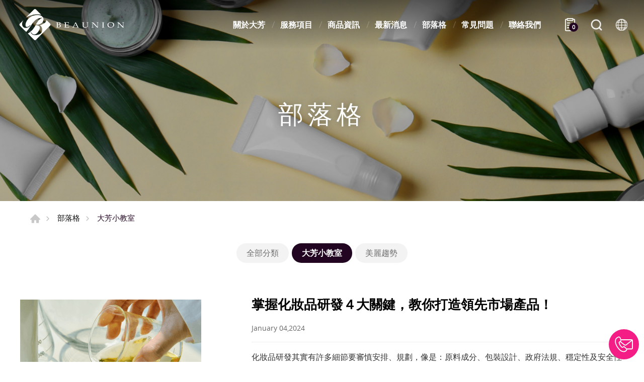

--- FILE ---
content_type: text/html; charset=UTF-8
request_url: https://www.beaunion.com/zh-tw/blog/index/4
body_size: 6044
content:
<!DOCTYPE html>
<html>
<head>
    <meta http-equiv="Content-Type" content="text/html; charset=utf-8">
    <meta http-equiv="X-UA-Compatible" content="IE=11; IE=10; IE=9; IE=8; IE=7"/>
    <meta charset="utf-8">
    <meta name="viewport" content="width=device-width, initial-scale=1.0">
    
<title>大芳小教室-大芳國際美容有限公司</title>
<meta name="keywords" content="" />
<meta name="description" content="" />
<meta property="og:site_name" content="大芳國際美容有限公司" />
<link rel="alternate" href="https://www.beaunion.com/zh-tw/blog/index/4" hreflang="zh-tw" />
<link rel="alternate" href="https://www.beaunion.com/blog/index/4" hreflang="en-us" />
<link rel="alternate" href="https://www.beaunion.com/zh-cn/blog/index/4" hreflang="zh-cn" />
<link rel="alternate" href="https://www.beaunion.com/in/blog/index/4" hreflang="hi-in" />
<link rel="alternate" href="https://www.beaunion.com/fr/blog/index/4" hreflang="fr-fr" />
<link rel="alternate" href="https://www.beaunion.com/es/blog/index/4" hreflang="es-es" />
<link rel="alternate" href="https://www.beaunion.com/sa/blog/index/4" hreflang="ar-sa" />
<link rel="alternate" href="https://www.beaunion.com/ru/blog/index/4" hreflang="ru-ru" />
<link rel="alternate" href="https://www.beaunion.com/id/blog/index/4" hreflang="id-id" />
<link rel="canonical" href="https://www.beaunion.com/zh-tw/blog/index/4" />
<script type="application/ld+json">
[
    {
        "@context": "https://schema.org",
        "@type": "Organization",
        "name": "大芳國際美容有限公司",
        "url": "https://www.beaunion.com/zh-tw",
        "@id": "https://www.beaunion.com/zh-tw#organization",
        "address": "台中市外埔區六分路163號",
        "contactPoint": {
            "@type": "ContactPoint",
            "telephone": "+886-4-2683-9335",
            "faxNumber": " +886-4-2683-2111",
            "contactType": "customer service",
            "email": [
                "info@beaunion.com"
            ]
        }
    },
    {
        "@context": "https://schema.org",
        "@type": "WebSite",
        "name": "大芳國際美容有限公司",
        "url": "https://www.beaunion.com/zh-tw",
        "@id": "https://www.beaunion.com/zh-tw#website"
    },
    {
        "@context": "https://schema.org",
        "@type": "WebPage",
        "name": "大芳小教室",
        "keywords": "",
        "description": ""
    },
    {
        "@context": "https://schema.org",
        "@type": "BreadcrumbList",
        "itemListElement": [
            {
                "@type": "ListItem",
                "position": 1,
                "item": {
                    "@type": "WebPage",
                    "url": "https://www.beaunion.com/zh-tw/blog",
                    "@id": "https://www.beaunion.com/zh-tw/blog",
                    "name": "部落格"
                }
            },
            {
                "@type": "ListItem",
                "position": 2,
                "item": {
                    "@type": "WebPage",
                    "url": "https://www.beaunion.com/zh-tw/blog/index/4",
                    "@id": "https://www.beaunion.com/zh-tw/blog/index/4",
                    "name": "大芳小教室"
                }
            }
        ]
    }
]
</script>


    <!-- CSS -->
    <link href="/static/css/style.css?v=20230706" rel="stylesheet" type="text/css"/>
    <!-- favicon 16x16 -->
    <link rel="shortcut icon" href="/static/images/favicon.ico?v=20230706"/>
    <!-- apple touch icon 180x180 -->
    <link rel="apple-touch-icon" href="/static/images/apple-touch-icon.png?v=20230706"/>
    <script>window.LayoutConfigure = {"webroot":"\/","baseurl":"\/zh-tw\/"};window.web_root=window.LayoutConfigure.webroot;</script>
    <!-- Google Tag Manager -->
<script>(function(w,d,s,l,i){w[l]=w[l]||[];w[l].push({'gtm.start':
new Date().getTime(),event:'gtm.js'});var f=d.getElementsByTagName(s)[0],
j=d.createElement(s),dl=l!='dataLayer'?'&l='+l:'';j.async=true;j.src=
'https://www.googletagmanager.com/gtm.js?id='+i+dl;f.parentNode.insertBefore(j,f);
})(window,document,'script','dataLayer','GTM-KSJ7MPQ');</script>
<!-- End Google Tag Manager -->
<meta name="google-site-verification" content="dAMuAzIC4XyIGjIgj5N2B_EG9dVAjqKbinhP4f5dfLQ" />
<meta name="google-site-verification" content="HzjaIsBdJkRZuRFadz7FCLOXEDIkt7w_MGHGsNv7B-8" />

<script type="application/ld+json">
  {
    "@context": "https://schema.org",
    "@type": "WebSite",
    "alternateName": ["BEAUNION COLOURS"],
    "url": "https://www.beaunion.com"
  }
</script>
    </head>
<body>
<div id="container">
    <header id="header" class="header hd01">
    <div class="hd-inner">
        <div class="sec s1">
                            <div id="logo">
                    <a href="/zh-tw" title="大芳國際美容有限公司">
                        <img src="/static/images/logo.svg?v=20230706" alt="大芳國際美容有限公司"/>
                    </a>
                </div>
                        <div class="node-mobile" data-child="dyn-inquiry">
                <div class="dyn-node dyn-inquiry" data-node="dyn-inquiry">
                    <a class="inquiry-btn" href="/zh-tw/inquiry" title="立即詢問">
                        <span class="inquiryCount">0</span>
                    </a>
                </div>
            </div>
            <a id="nav-btn" class="icon-thumb thumb01">
                <span class="thumb thumb1"></span>
                <span class="thumb thumb2"></span>
                <span class="thumb thumb3"></span>
            </a>
        </div>
        <div class="sec s2 mobile-side">
            <nav id="main-nav" class="nav-wrap main-nav">
                
<ul class="node1">
            <li >
            <a href="/zh-tw/about" title="關於大芳">關於大芳</a>
                            <div class="sub-nav">
                    <ul class="node2">
                                                    <li><a href="/zh-tw/company" title="公司簡介">公司簡介</a></li>
                                                    <li><a href="/zh-tw/about/2" title="發展沿革">發展沿革</a></li>
                                                    <li><a href="/zh-tw/about/5" title="客戶反饋">客戶反饋</a></li>
                                            </ul>
                </div>
                    </li>
            <li >
            <a href="/zh-tw/applications" title="服務項目">服務項目</a>
                            <div class="sub-nav">
                    <ul class="node2">
                                                    <li><a href="/zh-tw/applications/detail/11" title="服務內容">服務內容</a></li>
                                                    <li><a href="/zh-tw/applications/detail/5" title="代工流程">代工流程</a></li>
                                                    <li><a href="/zh-tw/applications/detail/10" title="產品列表">產品列表</a></li>
                                            </ul>
                </div>
                    </li>
            <li >
            <a href="/zh-tw/products" title="商品資訊">商品資訊</a>
                            <div class="sub-nav">
                    <ul class="node2">
                                                    <li><a href="/zh-tw/products/category/37" title="彩妝">彩妝</a></li>
                                                    <li><a href="/zh-tw/products/category/38" title="保養品">保養品</a></li>
                                                    <li><a href="/zh-tw/products/category/42" title="包材">包材</a></li>
                                            </ul>
                </div>
                    </li>
            <li >
            <a href="/zh-tw/news" title="最新消息">最新消息</a>
                            <div class="sub-nav">
                    <ul class="node2">
                                                    <li><a href="/zh-tw/news/index/1" title="公司資訊">公司資訊</a></li>
                                                    <li><a href="/zh-tw/news/index/2" title="活動展覽">活動展覽</a></li>
                                                    <li><a href="/zh-tw/news/index/4" title="新品報到">新品報到</a></li>
                                            </ul>
                </div>
                    </li>
            <li  class="on" >
            <a href="/zh-tw/blog" title="部落格">部落格</a>
                            <div class="sub-nav">
                    <ul class="node2">
                                                    <li><a href="/zh-tw/blog/index/4" title="大芳小教室">大芳小教室</a></li>
                                                    <li><a href="/zh-tw/blog/index/7" title="美麗趨勢">美麗趨勢</a></li>
                                            </ul>
                </div>
                    </li>
            <li >
            <a href="/zh-tw/faq" title="常見問題
">常見問題
</a>
                            <div class="sub-nav">
                    <ul class="node2">
                                                    <li><a href="/zh-tw/faq/index/9" title="代工相關">代工相關</a></li>
                                                    <li><a href="/zh-tw/faq/index/10" title="產品相關">產品相關</a></li>
                                                    <li><a href="/zh-tw/faq/index/11" title="其他">其他</a></li>
                                            </ul>
                </div>
                    </li>
            <li >
            <a href="/zh-tw/contact" title="聯絡我們">聯絡我們</a>
                            <div class="sub-nav">
                    <ul class="node2">
                                                    <li><a href="/zh-tw/contact/getInTouch" title="聯絡表單">聯絡表單</a></li>
                                            </ul>
                </div>
                    </li>
    </ul>
            </nav>
            <div class="node-pc" data-child="dyn-inquiry"></div>
            <div class="hd-search">
                <button class="search-btn icon icon-o i01 light">產品搜尋</button>
                <div class="form-wrap form01">
                    <form action="/zh-tw/search">
                        <div class="form-inner">
                            <input class="keyword" name="keyword" type="search" value=""
                                   placeholder="輸入關鍵字"/>
                            <button class="btn btn01 r b i01" type="submit">產品搜尋</button>
                        </div>
                    </form>
                </div>
            </div>
                            <div class="hd-lang">
                    <span class="lang-btn icon icon-o i02 light">語系</span>
                    <div class="nav-wrap lang-nav">
                        <ul>
                                                            <li  class="on" >
                                    <a href="/zh-tw/blog/index/4" title="繁體中文">繁體中文</a>
                                </li>
                                                            <li >
                                    <a href="/blog/index/4" title="ENGLISH">ENGLISH</a>
                                </li>
                                                            <li >
                                    <a href="/zh-cn/blog/index/4" title="简体中文">简体中文</a>
                                </li>
                                                            <li >
                                    <a href="/in/blog/index/4" title="हिन्दी">हिन्दी</a>
                                </li>
                                                            <li >
                                    <a href="/fr/blog/index/4" title="français">français</a>
                                </li>
                                                            <li >
                                    <a href="/es/blog/index/4" title="Españo">Españo</a>
                                </li>
                                                            <li >
                                    <a href="/sa/blog/index/4" title="اَلْعَرَبِيَّةُ‎ al-">اَلْعَرَبِيَّةُ‎ al-</a>
                                </li>
                                                            <li >
                                    <a href="/ru/blog/index/4" title="ру́сский язы́к">ру́сский язы́к</a>
                                </li>
                                                            <li >
                                    <a href="/id/blog/index/4" title="Bahasa Indonesia">Bahasa Indonesia</a>
                                </li>
                                                    </ul>
                    </div>
                </div>
                    </div>
    </div>
</header>
    <!-- 各單元內容 START -->
    <main id="content">
    <div class="page">
            <div class="banner banner01">
        <div class="figure" style="background-image:url(/uploads/images/453f4bab37387bf46c20287ac2e039b4.jpg);"></div>
                                    <div class="text">
                <div class="title">部落格</div>
            </div>
            </div>
        <div class="path path01 w12">
            <ul>
                <li><a href="/zh-tw" title="首頁">首頁</a></li>
                <li><a href="/zh-tw/blog" title="部落格">部落格</a></li>
                                    <li>大芳小教室</li>
                            </ul>
        </div>
        <div class="nav-wrap info-nav toggle-nav nav08">
            <button class="nav-title nav-title01">文章分類</button>
            <nav class="nav-list w12">
                <ul class="node1">
                                            <li >
                            <a href="/zh-tw/blog" title="全部分類">全部分類</a>
                        </li>
                                            <li  class="on" >
                            <a href="/zh-tw/blog/index/4" title="大芳小教室">大芳小教室</a>
                        </li>
                                            <li >
                            <a href="/zh-tw/blog/index/7" title="美麗趨勢">美麗趨勢</a>
                        </li>
                                    </ul>
            </nav>
        </div>
        <div class="model pd3">
            <div class="model-inner w12">
                <div class="sec s1">
                    <div class="ig07">
                                                    <div class="item">
                                <a class="row faic ii201" href="/zh-tw/blog/cosmetic-rnd" title="掌握化妝品研發４大關鍵，教你打造領先市場產品！">
                                    <div class="item-sec is1 col-sm-4">
                                        <div class="figure sb50p">
                                            <div class="pic" style="background-image: url(/uploads/images/cache/c17658e043eb3c9498972253a92485f3-400x200c00-1-1.png);"></div>
                                        </div>
                                    </div>
                                    <div class="item-sec is2 col-sm-8">
                                        <h3 class="title">掌握化妝品研發４大關鍵，教你打造領先市場產品！</h3>
                                        <span class="date">January 04,2024</span>
                                        <div class="text">化妝品研發其實有許多細節要審慎安排、規劃，像是：原料成分、包裝設計、政府法規、穩定性及安全性等。本篇文章將分享化妝品研發重點，以及選擇代工廠的３大要點！</div>
                                        <span class="btn r">繼續閱讀</span>
                                    </div>
                                </a>
                            </div>
                                                    <div class="item">
                                <a class="row faic ii201" href="/zh-tw/blog/cosmetics-entrepreneurship" title="化妝品創業7大步驟、通路分析一篇速解！這些你準備好了嗎？">
                                    <div class="item-sec is1 col-sm-4">
                                        <div class="figure sb50p">
                                            <div class="pic" style="background-image: url(/uploads/images/cache/e7e844fe0bca37c600d887619d604162-400x200c00-1-1.png);"></div>
                                        </div>
                                    </div>
                                    <div class="item-sec is2 col-sm-8">
                                        <h3 class="title">化妝品創業7大步驟、通路分析一篇速解！這些你準備好了嗎？</h3>
                                        <span class="date">December 04,2023</span>
                                        <div class="text">化妝品創業是一項重要的決定，尤其化妝品產業的競爭度高，更要謹慎評估創業的可行性。在這篇文章中，我們將化妝品創業流程劃分為 7 大步驟，並提供詳細說明。化妝品上市前該做哪些準備、如何規劃通路，也是相當重要的化妝品創業資訊。</div>
                                        <span class="btn r">繼續閱讀</span>
                                    </div>
                                </a>
                            </div>
                                                    <div class="item">
                                <a class="row faic ii201" href="/zh-tw/blog/skincare-factory" title="保養品代工廠怎麼挑？代工費用、評估重點一篇告訴你">
                                    <div class="item-sec is1 col-sm-4">
                                        <div class="figure sb50p">
                                            <div class="pic" style="background-image: url(/uploads/images/cache/a0170ad314f920b0c434810529e25873-400x200c00-1-1.jpg);"></div>
                                        </div>
                                    </div>
                                    <div class="item-sec is2 col-sm-8">
                                        <h3 class="title">保養品代工廠怎麼挑？代工費用、評估重點一篇告訴你</h3>
                                        <span class="date">October 18,2023</span>
                                        <div class="text">每年都有許多想創立保養品牌的創業家，成立新的美妝保養品牌。想要研發、生產屬於自己品牌的保養品，必定要和專業的保養品代工廠合作。那麼保養品代工廠該如何挑選？影響保養品代工費用的因素又有哪些呢？以上問題我們將在此篇文章不藏私分享，快接著看下去吧！</div>
                                        <span class="btn r">繼續閱讀</span>
                                    </div>
                                </a>
                            </div>
                                                    <div class="item">
                                <a class="row faic ii201" href="/zh-tw/blog/what-is-cosmetics-oem" title="化妝品代工是什麼？如何選擇適合的廠商？">
                                    <div class="item-sec is1 col-sm-4">
                                        <div class="figure sb50p">
                                            <div class="pic" style="background-image: url(/uploads/images/cache/dd1f6772f758d23c281139b91379ee2a-400x200c00-1-1.jpg);"></div>
                                        </div>
                                    </div>
                                    <div class="item-sec is2 col-sm-8">
                                        <h3 class="title">化妝品代工是什麼？如何選擇適合的廠商？</h3>
                                        <span class="date">August 21,2023</span>
                                        <div class="text">化妝品代工是將彩妝品牌產品委託給專業代工廠商製造。如果你是創業者，正計畫創立彩妝品牌，或正在尋找高品質的化妝品代工廠，那麼選擇合適的代工廠非常重要。在展開合作前，了解化妝品代工的運作模式，及做好充分的事前準備，將有助於確保生產出優質且符合市場需求的產品。</div>
                                        <span class="btn r">繼續閱讀</span>
                                    </div>
                                </a>
                            </div>
                                                    <div class="item">
                                <a class="row faic ii201" href="/zh-tw/blog/cosmeceutical-beauty-products-OEM" title="醫美保養品代工要注意什麼？醫美保養和一般保養品差在哪？">
                                    <div class="item-sec is1 col-sm-4">
                                        <div class="figure sb50p">
                                            <div class="pic" style="background-image: url(/uploads/images/cache/95a13357a5bd3b7f1f111719bc39ed69-400x200c00-1-1.jpg);"></div>
                                        </div>
                                    </div>
                                    <div class="item-sec is2 col-sm-8">
                                        <h3 class="title">醫美保養品代工要注意什麼？醫美保養和一般保養品差在哪？</h3>
                                        <span class="date">April 24,2023</span>
                                        <div class="text">在各大連鎖藥妝店很受歡迎的醫美保養品，強調產品成分單純、有效、不刺激肌膚等特點，不僅適用在醫美術後肌膚，也適合敏感肌、痘痘肌等膚況，受到廣大消費者歡迎。如果想建立自己的保養品品牌，那麼在找尋醫美保養品代工廠商之前，先來了解醫美保養品與一般保養品的差異，以及</div>
                                        <span class="btn r">繼續閱讀</span>
                                    </div>
                                </a>
                            </div>
                                                    <div class="item">
                                <a class="row faic ii201" href="/zh-tw/blog/skincare_OEM" title="找保養品代工要注意什麼？４大代工重點看這篇！">
                                    <div class="item-sec is1 col-sm-4">
                                        <div class="figure sb50p">
                                            <div class="pic" style="background-image: url(/uploads/images/cache/f4cd6008c95185a7fd6af1debf61e460-400x200c00-1-1.jpg);"></div>
                                        </div>
                                    </div>
                                    <div class="item-sec is2 col-sm-8">
                                        <h3 class="title">找保養品代工要注意什麼？４大代工重點看這篇！</h3>
                                        <span class="date">March 01,2023</span>
                                        <div class="text">創立美妝保養品牌是許多人的夢想，而保養品的品質與功效好壞，會直接影響到品牌商譽及銷售業績，所以選擇品質優良的保養品代工廠很重要！但是該如何判斷代工品質呢？本篇將分享選擇保養品代工製作該注意的關鍵，快接著看下去吧！ 保養品代工是什麼？ 想要生產獨家的保養品，</div>
                                        <span class="btn r">繼續閱讀</span>
                                    </div>
                                </a>
                            </div>
                                            </div>
                </div>
                <div class="sec s2 st1">
                    

    <div class="page-limit pl04">
        <ul>
            
            <li class="on"><a href="/zh-tw/blog/index/4?page=1" title="1">1</a></li> <li><a href="/zh-tw/blog/index/4?page=2" title="2">2</a></li> <li><a href="/zh-tw/blog/index/4?page=3" title="3">3</a></li>
            <li class="next"><a href="/zh-tw/blog/index/4?page=2" title="下一頁">下一頁</a></li>
        </ul>
    </div>

                </div>
            </div>
        </div>
    </div>


</main>
    <!-- 各單元內容 END -->
    <div class="float-btn">
    <a class="btn-contact" href="/contact/getInTouch" title="聯絡表單">聯絡表單</a>
    <a class="gotop gotop02" href="#" title="TOP">TOP</a>
</div>





<footer id="footer" class="footer ft02">
    <div class="sec s1">
        <div class="ft-inner row w14">
            <div class="sec-item si1 col-lg-6 col-xl-7">
                <nav id="footer-nav" class="nav-wrap footer-nav">
                                                                <ul class="node1">
                            <li class="has-nav">
                                <a href="/zh-tw/products" title="商品資訊">商品資訊</a>
                                                                    <div class="sub-nav">
                                        <ul class="node2">
                                                                                            <li><a href="/zh-tw/products/category/37"
                                                       title="彩妝">彩妝</a>
                                                </li>
                                                                                            <li><a href="/zh-tw/products/category/38"
                                                       title="保養品">保養品</a>
                                                </li>
                                                                                            <li><a href="/zh-tw/products/category/42"
                                                       title="包材">包材</a>
                                                </li>
                                                                                    </ul>
                                    </div>
                                                            </li>
                        </ul>
                    
                    <ul class="node1">
                                                    <li>
                                <a href="/zh-tw/about" title="關於大芳">關於大芳</a>
                            </li>
                                                    <li>
                                <a href="/zh-tw/applications" title="服務項目">服務項目</a>
                            </li>
                                                    <li>
                                <a href="/zh-tw/news" title="最新消息">最新消息</a>
                            </li>
                                                    <li>
                                <a href="/zh-tw/blog" title="部落格">部落格</a>
                            </li>
                                                    <li>
                                <a href="/zh-tw/faq" title="常見問題
">常見問題
</a>
                            </li>
                                                    <li>
                                <a href="/zh-tw/contact" title="聯絡我們">聯絡我們</a>
                            </li>
                                            </ul>

                </nav>


            </div>

            <div class="sec-item si2 col-lg-5 col-xl-4">
                                
                
                <div class="corp-info">
                                            <h3 class="white sb1">大芳國際美容有限公司</h3>
                        <div class="list">
                            <ul>
                                <li class="icon-address">
                                    <address>台中市外埔區六分路163號</address>
                                </li>
                                                                    <li class="icon-tel">電話 : <a href="tel:+886-4-2683-9335"
                                                                              title="+886-4-2683-9335">+886-4-2683-9335</a>
                                    </li>
                                                                                                    <li class="icon-fax">傳真 :  +886-4-2683-2111</li>
                                                                                                    <li class="icon-mail">電子信箱 :
                                        <a href="mailto:info@beaunion.com" title="info@beaunion.com">info@beaunion.com</a>
                                    </li>
                                                            </ul>
                        </div>
                                    </div>
                                                            <div class="figure">
                            <img width="150" height="77" alt="CERTIFICATION" title="CERTIFICATION" src="/uploads/images/93240f7bd5e1054ab5fcf1ffaae3ddd2.jpg" />
                        </div>
                                                    <div class="social-wrap social03">
                        <ul>
                    <li><a class="icon-facebook" href="https://www.facebook.com/beaunioncolours" title="Facebook"
                   target="_blank">Facebook</a></li>
                    <li><a class="icon-instagram" href="https://www.instagram.com/beaunioncolours" title="Instagram"
                   target="_blank">Instagram</a></li>
                    <li><a class="icon-youtube" href="https://www.youtube.com/channel/UCQBL4B0Py79DGy1e7SSekvA/featured" title="Youtube"
                   target="_blank">Youtube</a></li>
                    <li><a class="icon-linkedin" href="https://www.linkedin.com/company/beaunion-colours-co-ltd/" title="Linked in"
                   target="_blank">Linked in</a></li>
            </ul>
                </div>
                <div class="sec-item si2 col-lg-5 col-xl-4">
                </div>

            </div>
        </div>
    </div>
    <div class="sec s2">
        <div class="ft-inner w14">
            <div class="row">
                <div class="copyright">Copyright © 大芳國際美容有限公司 All Rights Reserved.</div>
            </div>
        </div>
    </div>
</footer>
<div id="mask-bg" class="mask-b"></div>
</div>
    <!-- 各單元JS、CSS加載設定 START -->
    <script type="text/javascript" src="/static/js/jquery.js?v=20230706"></script>
    <script type="text/javascript" src="/static/js/comm.js?v=20230706"></script>
    <!-- 各單元JS、CSS加載設定 END -->
<!-- Google Tag Manager (noscript) -->
<noscript><iframe src="https://www.googletagmanager.com/ns.html?id=GTM-KSJ7MPQ"
height="0" width="0" style="display:none;visibility:hidden"></iframe></noscript>
<!-- End Google Tag Manager (noscript) -->
</body>
</html>


--- FILE ---
content_type: image/svg+xml
request_url: https://www.beaunion.com/static/images/logo.svg?v=20230706
body_size: 2991
content:
<?xml version="1.0" encoding="utf-8"?>
<!-- Generator: Adobe Illustrator 25.4.1, SVG Export Plug-In . SVG Version: 6.00 Build 0)  -->
<svg version="1.1" id="圖層_1" xmlns="http://www.w3.org/2000/svg" xmlns:xlink="http://www.w3.org/1999/xlink" x="0px" y="0px"
	 viewBox="0 0 1731.8 480.7" style="enable-background:new 0 0 1731.8 480.7;" xml:space="preserve">
<style type="text/css">
	.st0{fill:#FFFFFF;}
</style>
<g>
	<g>
		<path class="st0" d="M150.5,143.3c18.1-14,42.6-25.4,73.6-34.2c30.9-8.7,61.6-13,91.9-13c13.8,0,28.1,1.3,43.2,3.8
			c2.9,0.5,6,1.2,9.1,2l-75-74.9c-7.5-7.5-19.6-7.5-27,0l-119,119C148.2,145.1,149.3,144.2,150.5,143.3z"/>
		<path class="st0" d="M156,343.3c5.6-5.9,11.1-12.2,16.6-18.9c13.2-16.1,27.3-35.5,42.3-58.2c15-22.6,25.5-38.2,31.4-46.8
			c5.9-8.6,15.8-19.9,29.5-34.2c13.8-14.2,35.2-26.2,64.5-36.1c12.7-2.5,25.4-5.1,38.3-7.6c-1.1,3.1-2,5.6-2.5,7.6
			c-0.5,2-3.1,3.3-7.6,3.8s-11.8,4.8-22.1,12.7c-10.3,7.8-18.2,16.1-23.8,24.9c-5.6,8.7-11.3,17.3-17,25.7
			c-5.7,8.5-10,15.6-12.8,21.5c4.5,2.3,10.1,3.4,16.8,3.4c19.9,0,39.8-6.8,59.6-20.4c19.9-13.7,29.7-31.4,29.7-53.3
			c0-17.4-7.2-32.2-21.5-44.4s-34.4-18.3-60.3-18.3c-34.5,0-63.4,6.7-86.4,20.2s-40.1,27-51.2,40.3c-11.1,13.4-19.4,27-24.9,41.1
			c-5.5,14-8.2,26.7-8.2,38c0,19.1,6.6,28.7,19.9,28.7c1.4,0,2.5,0,3.4,0c13.2-1.6,26.6-9.6,40.1-23.6c2-1.1,4.1-2.3,6.3-3.4
			c0,3.6-1.6,7.4-4.8,11.2c-3.2,3.8-7.7,7.8-13.5,12.2c-5.7,4.4-10.6,7.3-14.3,8.9c-3.8,1.6-8.8,3.5-15.2,5.6
			c-6.3,2.1-12.6,3.1-18.8,3.1c-14.6,0-26.9-5.4-36.7-16s-14.8-24-14.8-40.1c0-14,4.2-28.6,12.7-43.6c2.5-4.5,5.6-8.9,8.9-13.4
			l-53.2,53.2c-7.5,7.5-7.5,19.6,0,27L156,343.3z"/>
		<path class="st0" d="M492.9,226.7l-51.5-51.5c-1.2,9-4.5,17.4-9.7,25.2c-6.9,10.1-17.9,19.2-33.3,27.3
			c-15.3,8.1-25.7,13.1-31.1,14.9c-5.5,1.8-12.5,3.3-20.9,4.4c23,14.9,34.5,36.1,34.5,63.4c0,8.2-2,18.8-5.9,31.7
			c-3.9,12.9-13.9,23.8-30,32.3c-16,8.6-34.5,12.9-55.6,12.9c-12.7,0-23.2-0.8-31.6-2.5c-8.5-1.7-15.6-5.3-21.5-10.7
			s-9.7-9.7-11.6-12.8c-1.8-3.1-3.7-6.3-5.6-9.7l5.1-5.5c3.1,7,7.7,13.4,13.9,19.2c6.2,5.7,12.1,9.4,17.7,10.7
			c5.6,1.4,10.1,2.1,13.5,2.1c12.9,0,24.7-5,35.2-14.9c10.6-9.9,19.1-20.5,25.7-31.6c6.6-11.1,11-20,13.3-26.8s3.4-13,3.4-18.9
			c0-13.8-5.9-23.7-17.7-29.7c-11.8-6-25-9-39.6-9c-0.3,0-4.7,7.1-13.3,21.3c-8.6,14.2-17.8,27.5-27.6,39.8
			c-9.8,12.4-23.1,24.9-39.8,37.5c-9.7,7.3-19.8,13.8-30.4,19.9l88,88c7.5,7.5,19.6,7.5,27,0L493,254
			C500.4,246.3,500.4,234.2,492.9,226.7z"/>
	</g>
	<g>
		<path class="st0" d="M618.6,239.7c8.8,0.5,15.2,2.2,19,5.1c3.9,2.9,5.8,7,5.8,12.2c0,6.6-3.3,12.3-9.8,17s-14.8,7.2-25,7.2
			l-4.8-0.1c-4.1-0.2-7.6-0.3-10.4-0.3c-2.1,0-4.6,0.1-7.6,0.2l-5.1,0.2v-2.3c2.5-1,4.1-1.8,4.6-2.4c0.5-0.5,0.7-1.5,0.8-2.7
			c0.3-4.1,0.5-8.7,0.5-14v-32.1c0-8.6-0.4-13.5-1.1-14.6c-0.9-1.4-3.1-2-6.6-2h-4.2v-3.3h5.1l5.6,0.2c2.9,0.1,5.3,0.2,6.9,0.2
			c2.5,0,7.6-0.1,15.3-0.4l9-0.2c7.1,0,12.3,1,15.8,3.1c4.4,2.6,6.6,6.4,6.6,11.1c0,3.9-1.5,7.4-4.6,10.4
			C631.4,235.2,626.2,237.7,618.6,239.7z M598.2,238.2c2.1,0.1,3.9,0.2,5.6,0.2c8.2,0,14-1.2,17.6-3.6c3.6-2.5,5.3-5.9,5.3-10.5
			c0-3.9-1.5-7-4.5-9.1c-2.9-2.1-7.6-3.2-14.1-3.2c-2.9,0-6,0.2-9.4,0.6c-0.4,4.2-0.5,10.6-0.5,19V238.2z M598.2,276
			c3.8,0.5,7,0.7,9.5,0.7c7.3,0,12.9-1.6,16.8-4.9c4-3.3,6-7.6,6-13.2c0-3.7-0.9-6.8-2.6-9.2c-1.7-2.5-4.3-4.2-7.4-5.3
			c-3.2-1.1-8.3-1.6-15.2-1.6c-2.1,0-4.5,0.1-7.1,0.2v18.2l0.1,6.5c0.1,2.4,0.2,4.1,0.2,5.4C598.4,273.7,598.4,274.8,598.2,276z"/>
		<path class="st0" d="M714,246.1v12.7l0.1,7.3c0,4.6,0.1,7.8,0.2,10c6,0.4,12.4,0.5,19.3,0.5c4.6,0,8.5-0.2,11.6-0.5
			c2-0.2,4.2-0.6,6.4-1.4c1-3,2.1-6.8,3.2-11.4h4.1c-1.1,7.6-1.6,12.6-1.6,15.1l0.1,2.4c-4.7,0.4-9.4,0.5-13.9,0.5l-9.7-0.2
			c-10.7-0.3-18.5-0.4-23.5-0.4c-4.8,0-11.2,0.1-19.1,0.4v-3.3h1.9c3.6,0,5.8-0.3,6.7-0.9c0.9-0.5,1.5-2,1.8-4.1
			c0.3-2.2,0.5-6.9,0.5-14.4v-28.3c0-4.6-0.1-8.5-0.4-11.4c-0.3-3-0.5-4.7-0.8-5.3c-0.3-0.5-0.7-1-1.3-1.3c-0.5-0.3-2.4-0.5-5.3-0.8
			l-4.7-0.5v-3.3h6.6l6.6,0.2c3.6,0.1,6.4,0.2,8.3,0.2l23.6-0.3l11.2-0.1c3.8,0,7.6,0.1,11.6,0.4c-1.5,4.1-2.5,9.4-2.5,15.9h-4.2
			c0-3.8-0.2-6.9-0.6-9.5c-4.8-1.5-10.7-2.3-17.8-2.3c-5.6,0-11.5,0.2-17.7,0.6c0,3.2,0,6.5-0.1,9.7l-0.1,7.9v10.5
			c4.1,0.3,7.6,0.4,10.7,0.4c9.7,0,15.3-0.3,16.6-0.8c1.3-0.5,1.9-2.4,1.9-5.3v-3.4h4.2c-0.3,5.2-0.5,9.4-0.5,12.5
			c0,3.3,0.2,7.1,0.5,11.6h-4.2v-3c0-3.3-0.7-5.3-2.3-6.1c-1.5-0.7-6.9-1.1-16.3-1.1C721.2,245.8,717.7,245.9,714,246.1z"/>
		<path class="st0" d="M865.4,256.4h-35.6l-4.2,8.3c-2.7,5.5-4.1,8.9-4.1,10.1c0,0.8,0.3,1.4,0.7,1.7c0.5,0.4,1.8,0.6,3.9,0.8
			l5.9,0.5v3.3c-3.9-0.3-8.4-0.4-13.3-0.4c-5.9,0-11.1,0.1-15.6,0.4v-3.3l1.8-0.1c2.9-0.1,4.7-0.4,5.6-0.7c0.8-0.5,1.7-1.5,2.6-3.2
			c2.9-4.9,5.9-10.3,8.9-16l16.9-32.1c4.6-8.6,7.6-14.8,9.2-18.6h4.2l31.1,60.7c2.1,4.1,3.5,6.6,4.2,7.5s1.5,1.5,2.4,1.8
			c0.9,0.4,2.9,0.6,6.1,0.7v3.3c-5.4-0.3-10.4-0.4-15.3-0.4c-4.6,0-10.6,0.1-18,0.4v-3.3l6.1-0.3c2.2-0.2,3.5-0.4,3.9-0.5
			c0.6-0.4,0.9-0.8,0.9-1.5s-0.6-2.3-1.8-4.8L865.4,256.4z M832.1,252.2h31l-15.5-31.1L832.1,252.2z"/>
		<path class="st0" d="M939.1,211v-3.3c8.4,0.3,14.5,0.4,18.3,0.4c4,0,9.9-0.1,17.8-0.4v3.3h-4.5c-3.8,0-6.2,0.6-6.9,1.8
			c-0.8,1.3-1.2,6.8-1.2,16.8V250c0,7.4,0.5,12.6,1.5,15.4c1,2.9,3.5,5.4,7.5,7.4c4,2,9.4,3,16.1,3c6.9,0,12.7-1.1,17.6-3.2
			c3.3-1.5,5.6-3.7,7.2-6.9c1.5-3.1,2.3-9,2.3-17.8v-19.5c0-9-0.5-14.2-1.5-15.5s-3.6-1.9-8-1.9h-3.2v-3.3
			c8.5,0.3,13.9,0.4,16.2,0.4c3.7,0,8.4-0.1,13.9-0.4v3.3h-4.2c-3.3,0-5.4,0.7-6.3,2.2c-0.9,1.5-1.4,6.6-1.4,15.4v19.3
			c0,8.8-0.5,14.8-1.5,17.8c-1.1,3.1-3,5.8-5.7,8.4c-2.7,2.5-6.5,4.5-11.1,5.9c-4.6,1.5-10,2.2-16.3,2.2c-6.5,0-12.1-0.6-16.9-1.9
			c-4.8-1.3-8.5-2.9-10.9-4.7c-2.5-1.9-4.2-4.2-5.3-6.9c-1.1-2.7-1.6-7.4-1.6-13.9l0.1-9.8v-15.8c0-9.7-0.4-15.1-1-16.3
			c-0.6-1.2-2.8-1.7-6.5-1.7L939.1,211L939.1,211z"/>
		<path class="st0" d="M1092.8,219.5v35.7c0,8.1,0.2,13.8,0.5,17c0.3,2.5,0.8,3.9,1.5,4.5s2.6,0.9,5.9,1.2l4,0.3v3.3
			c-4.5-0.3-8.6-0.4-12.1-0.4c-2.5,0-8.3,0.1-17.3,0.4v-3.3h4.5c2.6,0,4.4-0.3,5.2-0.9s1.4-1.8,1.5-3.6c0.5-3.8,0.6-8.9,0.6-15.4
			v-25.7c0-4.8-0.1-9.6-0.2-14.3c-0.1-2-0.4-3.4-0.9-4.1c-0.5-0.7-1.4-1.4-2.5-2c-1.1-0.5-2.5-0.9-4.5-0.9h-3.8v-3.3
			c5.2,0.3,9.2,0.4,11.9,0.4c2.9,0,6.2-0.1,9.7-0.4c4.1,4.2,7.9,8.2,11.5,12.1s7.3,7.9,11.2,11.9l21,21.7c7.6,7.7,13,13.2,16.4,16.2
			v-33.1c0-13.8-0.3-21.4-0.9-22.8c-0.6-1.3-3-2.1-7.1-2.5l-4.6-0.4v-3.3c6.6,0.3,11.7,0.4,15.4,0.4c3.8,0,8.7-0.1,14.8-0.4v3.3
			h-4.7c-3.8,0-6,1.1-6.6,3.2c-0.4,1.4-0.5,8.9-0.5,22.6v23.3c0,6.3,0.4,13.8,1,22.5c-5.6-0.7-8.8-1.3-9.7-1.5
			c-0.9-0.4-1.7-0.9-2.5-1.6c-4.6-4.2-9.3-8.9-14.3-14.1L1092.8,219.5z"/>
		<path class="st0" d="M1218.7,277.9h3.9c3.8,0,6.1-0.8,6.8-2.3c0.7-1.5,1.1-8.9,1.1-22.2v-17.5c0-13.8-0.4-21.3-1-22.8
			c-0.6-1.4-2.6-2.1-5.9-2.1h-5v-3.3c6.8,0.3,13.6,0.4,20.2,0.4c5.6,0,10.6-0.1,15.1-0.4v3.3h-4.7c-2.9,0-4.7,0.3-5.5,0.9
			c-0.7,0.5-1.2,2.1-1.3,4.5c-0.2,3.6-0.3,10.2-0.3,19.7V254c0,13.4,0.4,20.8,1.1,22.1c0.7,1.4,2.9,2,6.7,2h4.1v3.3
			c-5.1-0.3-10.6-0.4-16.5-0.4c-6.9,0-13.2,0.1-18.9,0.4L1218.7,277.9L1218.7,277.9z"/>
		<path class="st0" d="M1298.1,244.5c0-11.3,4.4-20.4,13-27.3c8.7-6.9,20.3-10.4,34.8-10.4c14.2,0,25.3,3.2,33.4,9.7
			c8.1,6.5,12.1,14.9,12.1,25.6c0,11.5-4.6,21-14,28.8c-9.4,7.7-21.1,11.6-35.4,11.6c-8.9,0-16.6-1.5-23-4.6
			c-6.5-3-11.6-7.5-15.3-13.3C1300,258.6,1298.1,252,1298.1,244.5z M1310.6,240.2c0,7.7,1.5,14.6,4.7,20.3
			c3.2,5.7,7.5,10.1,12.7,12.9c5.4,2.9,11.5,4.3,18.3,4.3c6.4,0,11.9-1.2,16.7-3.6c4.7-2.5,8.5-6.1,11.2-10.9
			c2.7-4.8,4.1-10.7,4.1-17.7c0-7.3-1.5-13.6-4.6-18.7c-3-5.2-7.2-9.1-12.4-11.7c-5.3-2.6-11.5-3.9-18.7-3.9c-6.6,0-12.2,1.2-17,3.5
			c-4.7,2.3-8.5,5.6-11.2,10.1C1312,229.2,1310.6,234.4,1310.6,240.2z"/>
		<path class="st0" d="M1452.4,219.5v35.7c0,8.1,0.2,13.8,0.5,17c0.3,2.5,0.7,3.9,1.5,4.5c0.6,0.5,2.6,0.9,5.9,1.2l3.9,0.3v3.3
			c-4.5-0.3-8.6-0.4-12.1-0.4c-2.5,0-8.3,0.1-17.3,0.4v-3.3h4.5c2.6,0,4.4-0.3,5.2-0.9c0.8-0.6,1.4-1.8,1.5-3.6
			c0.5-3.8,0.6-8.9,0.6-15.4v-25.7c0-4.8-0.1-9.6-0.2-14.3c-0.1-2-0.4-3.4-0.9-4.1c-0.5-0.7-1.4-1.4-2.5-2c-1.1-0.5-2.5-0.9-4.5-0.9
			h-3.8v-3.3c5.2,0.3,9.2,0.4,11.9,0.4c2.9,0,6.2-0.1,9.7-0.4c4.1,4.2,7.9,8.2,11.5,12.1s7.3,7.9,11.2,11.9l21,21.7
			c7.6,7.7,13,13.2,16.4,16.2v-33.1c0-13.8-0.3-21.4-0.9-22.8c-0.6-1.3-3-2.1-7.1-2.5l-4.6-0.4v-3.3c6.6,0.3,11.7,0.4,15.4,0.4
			c3.8,0,8.7-0.1,14.8-0.4v3.3h-4.7c-3.8,0-6,1.1-6.6,3.2c-0.4,1.4-0.5,8.9-0.5,22.6v23.3c0,6.3,0.4,13.8,1,22.5
			c-5.6-0.7-8.8-1.3-9.7-1.5c-0.9-0.4-1.7-0.9-2.5-1.6c-4.6-4.2-9.4-8.9-14.3-14.1L1452.4,219.5z"/>
	</g>
</g>
</svg>


--- FILE ---
content_type: image/svg+xml
request_url: https://www.beaunion.com/static/images/svg/arr1-2-next.svg
body_size: -320
content:
<svg xmlns="http://www.w3.org/2000/svg" viewBox="0 0 50 50">
<style type="text/css">
	.icon{
		fill:none;
		stroke:#6b1686;
		stroke-linecap:round;
		stroke-linejoin:round;
		stroke-width:4;
		}
</style>
<polyline class="icon" points="15,44.896 35,24.896 15.208,5.104 "/>
</svg>
